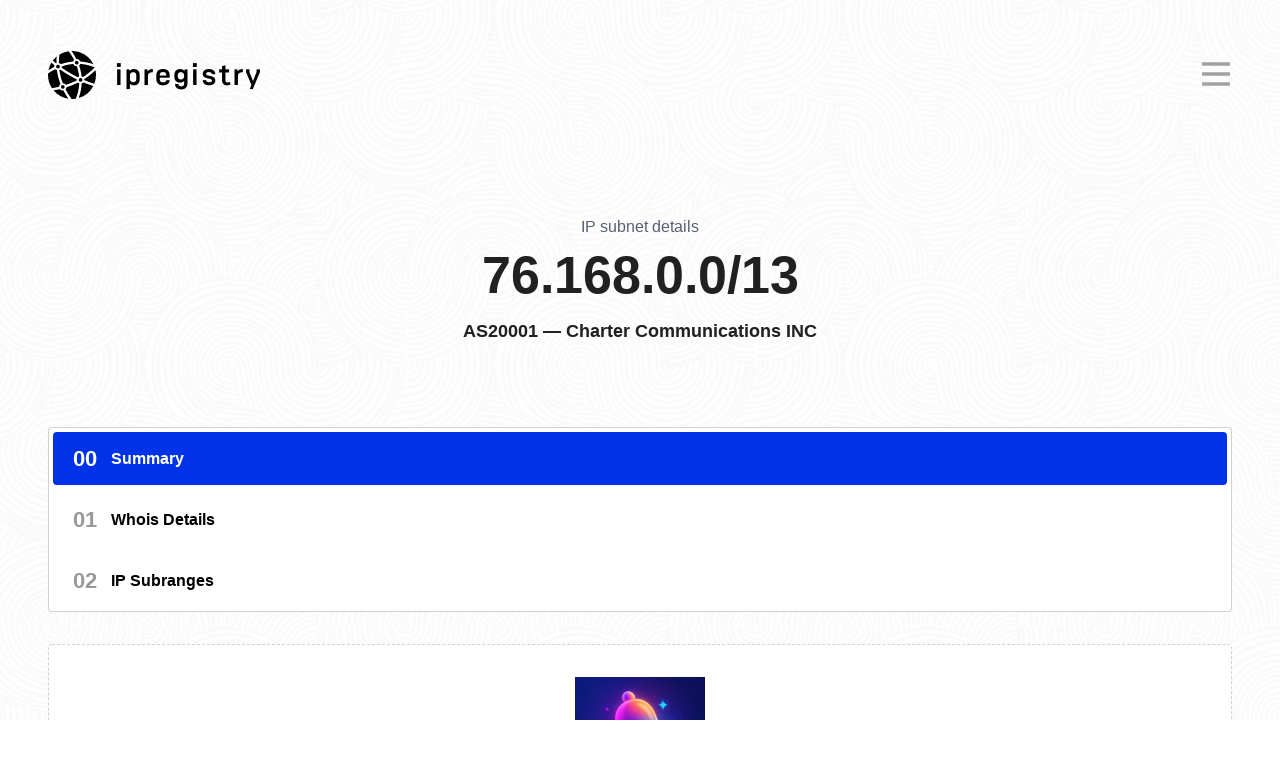

--- FILE ---
content_type: text/html; charset=UTF-8
request_url: https://ipregistry.co/AS20001/76.168.0.0/13
body_size: 12782
content:

    <!DOCTYPE html>
    <html lang="en" prefix="og: http://ogp.me/ns#">
    <head>
        <meta charset="utf-8">

        <title>76.168.0.0/13 subnet IP range details | Ipregistry</title>
        <meta name="description" content="76.168.0.0/13 subnet IP address block information: WHOIS details, IP addresses in the range, and more.">
        <meta name="HandheldFriendly" content="true" />
        
        <link rel="preconnect" href="https://ipregistry.co">
        <link rel="preconnect" href="https://cdn.ipregistry.co">
        <link rel="prefetch" href="https://dashboard.ipregistry.co">
        <link rel="canonical" href="https://ipregistry.co/AS20001/76.168.0.0/13" />

        <script type="application/ld+json">
            {
                "@context": "https://schema.org",
                "@type": "Organization",
                "url": "https://ipregistry.co",
                "logo": "https://cdn.ipregistry.co/landing/opengraph/landscape.png"
            }
        </script>

        <meta property="og:description" content="76.168.0.0/13 subnet IP address block information: WHOIS details, IP addresses in the range, and more.">
        <meta property="og:image" content="https://cdn.ipregistry.co/landing/opengraph/landscape.png">
        <meta property="og:site_name" content="Ipregistry">
        <meta property="og:title" content="76.168.0.0/13 subnet IP range details | Ipregistry">
        <meta property="og:type" content="website">
        <meta property="og:url" content="https://ipregistry.co/${ipOrAsn}">

        <meta name="apple-mobile-web-app-title" content="ipregistry">
        <meta name="apple-mobile-web-app-capable" content="yes">
        <meta name="apple-mobile-web-app-status-bar-style" content="black-translucent">
        <meta name="application-name" content="Ipregistry">
        <meta name="mobile-web-app-capable" content="yes">
        <meta name="msapplication-navbutton-color" content="#3576ff">
        <meta name="msapplication-TileColor" content="#ffffff">
        <meta name="msapplication-TileImage" content="assets/icons/ms-icon-144x144.png">
        <meta name="msapplication-starturl" content="https://ipregistry.co">
        <meta name="theme-color" content="#3576ff">
        <meta name="viewport" content="width=device-width">

        <meta name="author" content="Ipregistry">
        <meta name="twitter:site" content="@ipregistryco">

        <link rel="manifest" href="https://ipregistry.co/manifest.json">

        <link rel="apple-touch-icon" sizes="57x57" href="https://cdn.ipregistry.co/icons/apple-icon-57x57.png">
        <link rel="apple-touch-icon" sizes="60x60" href="https://cdn.ipregistry.co/icons/apple-icon-60x60.png">
        <link rel="apple-touch-icon" sizes="72x72" href="https://cdn.ipregistry.co/icons/apple-icon-72x72.png">
        <link rel="apple-touch-icon" sizes="76x76" href="https://cdn.ipregistry.co/icons/apple-icon-76x76.png">
        <link rel="apple-touch-icon" sizes="114x114" href="https://cdn.ipregistry.co/icons/apple-icon-114x114.png">
        <link rel="apple-touch-icon" sizes="120x120" href="https://cdn.ipregistry.co/icons/apple-icon-120x120.png">
        <link rel="apple-touch-icon" sizes="144x144" href="https://cdn.ipregistry.co/icons/apple-icon-144x144.png">
        <link rel="apple-touch-icon" sizes="152x152" href="https://cdn.ipregistry.co/icons/apple-icon-152x152.png">
        <link rel="apple-touch-icon" sizes="180x180" href="https://cdn.ipregistry.co/icons/apple-icon-180x180.png">

        <link rel="icon" type="image/png" sizes="192x192"
              href="https://cdn.ipregistry.co/icons/android-icon-192x192.png">
        <link rel="icon" type="image/png" sizes="32x32" href="https://cdn.ipregistry.co/icons/favicon-32x32.png">
        <link rel="icon" type="image/png" sizes="96x96" href="https://cdn.ipregistry.co/icons/favicon-96x96.png">
        <link rel="icon" type="image/png" sizes="16x16" href="https://cdn.ipregistry.co/icons/favicon-16x16.png">
        
    <style>
        a {
            color: #0037dc;
        }

        a:hover {
            text-decoration: none;
        }

        a.btn {
            background: #2b42ff;
            border-radius: 4px;
            color: white !important;
            display: inline-block;
            font-size: 16px;
            font-weight: bold;
            margin: 24px 0 0 0 !important;
            padding: 16px 24px;
            text-decoration: none;
            text-transform: uppercase;
            transition: background-color .1s ease-in-out, color .1s ease-in-out, fill .1s ease-in-out;
            width: 200px;
        }

        a.btn:hover {
            background: #005fff;
        }

        body {
            background: url("https://ipregistry.co/assets/background-pattern.png");
            display: flex;
            flex-direction: column;
            font-family: -apple-system, BlinkMacSystemFont, "Segoe UI", Arial, sans-serif, "Apple Color Emoji", "Segoe UI Emoji";
            font-size: 16px;
            min-height: 100vh;
            margin: 0;
            padding: 0;
        }

        code {
            color: #dd4a68;
            font-family: 'Courier New', Arial, sans-serif;
            font-size: 15px;
            word-break: break-word;
        }

        html {
            scroll-behavior: smooth;
        }

        pre {
            background: #f5f7f9;
            border: 0;
            border-radius: 4px;
            color: #3b454e;
            font-family: 'Courier New', Arial, sans-serif;
            font-size: 14px;
            font-weight: 500;
            padding: 18px 24px;
            overflow-wrap: break-word;
            white-space: pre-wrap;
            word-wrap: break-word;
        }

        pre.ellipsis {
            overflow: hidden;
            text-overflow: ellipsis;
            white-space: pre;
        }

        .hl {
            color: #dd4a68;
        }

        header {
            left: 0;
            margin: 0 48px;
            padding: 48px 0;
            right: 0;
        }

        header nav {
            align-items: center;
            justify-content: center;
            display: flex;
            margin: 0 auto;
            max-width: 1280px;
        }

        header nav li {
            display: inline;
        }

        header nav ul {
            display: inline-block;
        }

        header nav a.brand {
            color: black;
            font-family: "Ipregistry Realtime", -apple-system, BlinkMacSystemFont, "Segoe UI", Roboto, Oxygen-Sans, Ubuntu, Cantarell, "Helvetica Neue", sans-serif, -apple-system, BlinkMacSystemFont, "Segoe UI", Roboto, Oxygen-Sans, Ubuntu, Cantarell, "Helvetica Neue", sans-serif;
            font-size: 34px;
            font-weight: 600;
            text-decoration: none;
        }

        header nav .button {
            border: 2px solid #0032e7;
            border-radius: 4px;
            color: #0032e7;
            cursor: pointer;
            display: inline-block;
            font-family: inherit;
            font-size: 14px;
            font-weight: bold;
            line-height: 30px;
            margin-left: 16px;
            outline: none;
            padding: 6px 24px;
            position: relative;
            text-decoration: none;
            text-transform: uppercase;
            transition: box-shadow .2s;
        }

        header nav .button:hover {
            background: #0032e7;
            color: white;
        }

        header nav .right ul {
            margin: 0;
        }

        header nav .right a.link {
            color: black;
            font-size: 17px;
            margin-left: 0px;
            padding: 10px 18px;
            text-decoration: none;
        }

        header nav .right a.link:hover {
            border-radius: 4px;
            color: #0032e7;
            text-decoration: none;
        }

        header nav .left {
            flex-grow: 1;
        }

        header nav .close, header nav .toggle {
            display: none;
        }

        header nav .show {
            display: block !important;
        }

        iframe {
            display: block;
            width: 100%;
        }

        a.status:before {
            background-color: #29cc3d;
            background: linear-gradient(-180deg, #29cc3d, #24992e);
            border-radius: 25px;
            content: '';
            display: inline-block;
            height: 10px;
            left: -8px;
            margin-left: 8px;
            position: relative;
            top: -1px;
            width: 10px;
            z-index: 9999;
        }

        a.status.issue:before {
            background: linear-gradient(-180deg, #ffcc00, #ff8a0a);
        }

        header nav img {
            margin-bottom: 4px;
            margin-right: 6px;
            vertical-align: middle;
            width: 48px;
        }

        section {
            color: #212121;
            font-weight: normal;
            line-height: 1.5;
        }

        section h1, h2, h3, h4, h5 {
            font-weight: 600;
            line-height: 48px;
            position: relative;
        }

        h1:first-of-type, h2:first-of-type {
            margin-top: 0 !important;
        }

        h1, h2, h3 {
            margin-top: 42px;
            margin-bottom: 16px;
        }

        section h1 {
            font-size: 30px;
        }

        section h2 {
            font-size: 18px;
        }

        #cookie-consent {
            animation: show 1s ease-in-out normal;
            background: #111;
            border-radius: 4px;
            bottom: 0;
            box-shadow: 0 1px 3px 0 rgba(60, 64, 67, .3), 0 4px 8px 3px rgba(60, 64, 67, .15);
            box-sizing: border-box;
            color: #ddd;
            display: none;
            font-size: 16px;
            line-height: 20px;
            margin: 24px;
            padding: 24px;
            position: fixed;
            width: 360px;
            z-index: 99;
        }

        @keyframes show {
            from {
                transform: translateY(130%);
            }
            to {
                transform: translateY(0%);
            }
        }

        #cookie-consent .actions {
            display: flex;
            justify-content: flex-end;
            margin-top: 24px;
        }

        #cookie-consent a {
            color: #669df6;
            font-size: 17px;
            font-weight: bold;
            margin-right: 32px;
            text-decoration: none;
        }

        #cookie-consent a:hover {
            color: #a7c6f9;
        }

        #cookie-consent button {
            background: transparent;
            border: 0;
            color: #669df6;
            cursor: pointer;
            font-size: 17px;
            font-weight: bold;
            outline: none;
        }

        #cookie-consent button:hover {
            color: #a7c6f9;
        }

        #disqus_thread {
            margin: 72px 48px 0 48px;
        }

        #features {
            display: flex;
            flex-wrap: wrap;
            margin-bottom: 96px;
            margin-top: 64px;
        }

        #customers {
            background: #040e32;
            color: #272727;
            margin: 620px 0 128px 0;
            padding: 72px 96px;
            text-align: center;
            user-select: none;
        }

        #customers .brands {
            align-items: center;
            display: flex;
            flex-wrap: wrap;
            justify-content: center;
        }

        #customers h2 {
            color: white;
            font-family: "Ipregistry Realtime", -apple-system, BlinkMacSystemFont, "Segoe UI", Roboto, Oxygen-Sans, Ubuntu, Cantarell, "Helvetica Neue", sans-serif;
            font-size: 36px;
            margin: 0 0 32px 0;
            opacity: 1;
        }

        #customers div {
            margin: 0 auto;
            max-width: 1200px;
        }

        #customers img {
            margin: 0 32px;
            opacity: 0.65;
            padding: 24px 0;
            transition: 0.6s ease-out;
        }

        #customers img:hover {
            opacity: 0.9;
        }

        #offer {
            color: #272727;
            margin: 0 auto;
            padding: 0 48px;
            text-align: center;
        }

        #offer h2 {
            color: #212121;
            font-family: "Ipregistry Realtime", -apple-system, BlinkMacSystemFont, "Segoe UI", Roboto, Oxygen-Sans, Ubuntu, Cantarell, "Helvetica Neue", sans-serif;
            font-size: 36px;
        }

        #producthunt {
            align-items: center;
            background: rgba(5, 12, 37, 0.93);
            color: rgba(255, 255, 255, 0.96);
            display: flex;
            font-weight: 500;
            justify-content: center;
            padding: 16px;
            text-align: center;
        }

        #producthunt a {
            background: rgba(143, 84, 86, 0.7);
            border-radius: 4px;
            color: rgba(255, 255, 255, 0.95);
            font-size: 14px;
            margin-left: 24px;
            padding: 12px 20px;
            text-decoration: none;
            text-transform: uppercase;
            transition: 0.6s ease-in-out;
        }

        .center {
            text-align: center;
        }

        .content-wrapper {
            display: flex;
            flex-direction: column;
            flex-grow: 1;
            height: 100%;
            position: relative;

        }

        .content {
            flex-grow: 1;
            height: 100%;
            margin: 64px 48px;
        }

        .content-tight {
            flex-grow: 1;
            font-size: 17px;
            height: 100%;
            line-height: 26px;
            margin: 64px auto;
            max-width: 790px;
        }

        .content-tight h2 {
            font-size: 30px;
        }

        .content-tight h3 {
            line-height: 32px;
            margin: 32px 0 0 0;
        }

        .content-tight h4 {
            line-height: 32px;
            margin: 32px 0 0 0;
        }

        #dashboard {
            display: none;
        }

        .dashboard.button {
            background: transparent;
            border: 2px solid #0032e7;
        }

        .dropdown {
            position: relative;
            display: inline-block;
        }

        .dropdown-container {
            display: none;
            position: absolute;
            top: 32px;
            z-index: 1;
        }

        .dropdown-container .up-arrow {
            border-color: white transparent;
            border-style: solid;
            border-width: 0 12px 12px 12px;
            height: 0;
            margin: 0 0 0 50px;
            width: 0;
        }

        .dropdown-content {
            background-color: white;
            box-shadow: 0 10px 20px rgba(0, 0, 0, .08);
            border-radius: 4px;
            padding: 16px 0;
            width: 350px;
        }

        .dropdown-content a {
            color: #272727;
            display: block;
            font-size: 17px;
            line-height: 24px;
            padding: 12px 32px;
            text-decoration: none;
        }

        .dropdown-content a svg {
            display: inline-block;
            height: 24px;
            margin: 0 12px 0 0;
            vertical-align: middle;
            width: 24px;
        }

        .dropdown-content a:hover {
            background: rgb(219, 240, 255);
            border-radius: 4px;
            text-decoration: none;
        }

        .dropdown:hover .dropdown-container {
            display: block;
        }

        .feature {
            flex-grow: 1;
            margin: 0 auto;
            padding: 32px 32px;
            max-width: 310px;
        }

        .feature a {
            color: #272727;
        }

        .feature h3 {
            color: #212121;
            font-size: 22px;
            font-weight: 500;
            margin-bottom: 16px;
        }

        .feature p {
            line-height: 24px;
            margin-top: 0;
        }

        .feature svg {
            height: 42px;
            width: 42px;
        }

        .info {
            background: #d0e8ff;
            border-left: 4px solid #3884FF;
            margin: 24px 0;
            padding: 24px;
        }

        .warn {
            background: #fff9d4;
            border-left: 4px solid #fbde10;
            margin: 24px 0;
            padding: 24px;
        }

        .large {
            font-size: 24px;
        }

        .page-not-found {
            text-align: center;
        }

        .pack {
            width: 200px;
        }

        .row {
            display: flex;
        }

        .strong {
            font-weight: bold;
        }

        .tryout {
            background-color: #8dbefc6e;
            font-weight: 600;
            padding: 64px 48px;
        }

        #animated-bar {
            height: 6px;
            width: 100%;
            background: linear-gradient(-45deg, #ee7752, #e73c7e, #23a6d5, #23d5ab);
            background-size: 200% 200%;
            animation: gradient 1.5s linear infinite;
        }

        @keyframes gradient {
            0% {
                background-position: 0% 50%;
            }
            50% {
                background-position: 100% 50%;
            }
            100% {
                background-position: 0% 50%;
            }
        }

        .tryout a {
            background-color: #17b000;
            border-radius: 4px;
            box-sizing: border-box;
            color: white;
            display: inline-block;
            font-size: 21px;
            font-weight: 600;
            margin: 0 0 0 16px;
            padding: 12px 24px 12px 20px;
            text-decoration: none;
            text-shadow: none;
            text-transform: uppercase;
            transition: background-color 0.1s ease-in-out, color 0.1s ease-in-out, fill 0.1s ease-in-out;
            user-select: none;
        }

        .tryout a:hover {
            background-color: #18c400;
        }

        .tryout svg {
            color: white;
            display: inline;
            height: 29px;
            margin-bottom: 2px;
            margin-right: 8px;
            vertical-align: middle;
        }

        .tryout p {
            color: black;
            font-size: 28px;
            margin: 0;
            padding: 0;
            text-align: center;
        }

        footer {
            background-color: #000000;
            color: rgba(255, 255, 255, 0.8);
            font-size: 16px;
        }

        footer a {
            color: rgba(255, 255, 255, 0.8);
            text-decoration: none;
        }

        footer a:hover {
            color: #004ad0;
        }

        footer .container {
            padding-bottom: 22px !important;
            padding-top: 68px !important;
        }
        
        footer .company {
            margin: 18px 24px 32px 24px;
        }

        footer ul {
            display: block;
            list-style: none;
            margin: 0;
            padding: 0;
        }

        footer ul.links {
            margin: 0 24px 42px 24px;
        }

        footer ul li.heading {
            color: rgba(255, 255, 255, 0.44);
            font-size: 15px;
            font-weight: 600;
            margin-bottom: 12px;
            text-transform: uppercase;
        }

        footer ul li {
            line-height: 30px;
        }

        footer .container {
            display: flex;
            flex-wrap: wrap;
            justify-content: space-between;
            margin: 0 auto;
            padding: 64px 24px;
            max-width: 1200px;
        }

        footer .origin {
            opacity: 0.6;
            margin-top: 12px;
        }

        footer .origin p {
            margin: 0 0 8px;
            padding: 0;
        }

        footer .socials {
            margin-bottom: 12px;
        }

        footer .socials li {
            display: inline;
            margin-right: 16px;
        }

        footer .socials svg {
            height: 24px;
        }

        #footer-company, #footer-company a {
            color: #666
        }

        #footer-company p {
            margin: 0;
        }

        #footer-company p:not(:last-child) {
            padding: 0 0 16px 0;
            margin: 0;
        }

        #footer-copyright {
            margin: 16px 0;
        }

        @media only screen and (max-width: 980px) {
            table {
                border: 0 !important;
            }

            table tr:nth-child(even) {
                background: transparent !important;
            }

            td:nth-child(1) {
                background: #f3f7ff;
            }

            td {
                background: transparent;
                word-break: break-word;
            }

            td .row {
                align-items: center;
                justify-content: center;
                text-align: center;
            }

            th {
                text-align: center !important;
            }

            tr {
                display: flex;
                flex-direction: column;
                margin-bottom: 32px;
                text-align: center;
            }

            tr:last-of-type {
                margin-bottom: 0;
            }
        }

        @media only screen and (max-width: 866px) {
            #customers {
                margin-top: 560px;
            }
        }

        @media only screen and (max-width: 1280px) {
            header nav ul {
                display: none;
            }

            header nav.mobile .right {
                background: white;
                box-shadow: 0 0 24px 0 rgba(0, 0, 0, .1);
                display: block;
                left: 0;
                padding: 48px;
                position: absolute;
                right: 0;
                top: 0;
                z-index: 9999;
            }

            header nav.mobile ul {
                display: block;
                padding: 0;
            }

            header nav.mobile li {
                display: block;
                padding: 16px 0;
            }

            header nav.mobile li#dashboard .button {
                color: #0032e7 !important;
            }

            header nav.mobile li#dashboard .button:hover, header nav.mobile li#register .button:hover {
                color: white !important;
            }

            header nav .toggle {
                cursor: pointer;
                display: inline-block;
            }

            header nav .close {
                cursor: pointer;
                color: #a1a1a1;
                height: 24px;
                position: absolute;
                right: 52px;
                top: 60px;
                width: 24px;
                z-index: 12;
            }

            header nav .close:hover svg {
                color: black;
            }

            header nav .toggle.hide {
                display: none;
            }

            header nav .toggle svg {
                color: #a1a1a1;
            }

            header nav .toggle:hover svg {
                color: black;
            }

            td {
                width: auto !important;
            }

            .content-tight {
                margin-left: 48px;
                margin-right: 48px;
            }

            .dropdown:hover .dropdown-container {
                display: none;
            }
            
            .tryout p {
                align-items: center;
                display: flex;
                flex-direction: column;
            }
            
            .tryout a {
                display: block;
                margin: 16px 0 0 0;
                width: fit-content;
            }

            footer ul {
                flex-basis: 164px;
            }
            
            footer .container {
                justify-content: center;   
            }
        }
    </style>

        <link rel="stylesheet" type="text/css" href="https://cdn.ipregistry.co/fonts/realtime.min.css" />

        
        <script>
            document.addEventListener('DOMContentLoaded', function(e) {
                var isAuthenticated = document.cookie.indexOf('_ipregistry_s') > -1;

                if (isAuthenticated) {

                }

                var closeButton = document.getElementById('close');
                var menu = document.getElementById('menu');
                var toggleButton = document.getElementById('toggle');
                toggleButton.addEventListener('click', function(e) {
                    e.preventDefault();
                    toggleButton.classList.toggle('hide');
                    menu.classList.toggle('mobile');
                    closeButton.classList.toggle('show');
                });

                closeButton.addEventListener('click', function(e) {
                    e.preventDefault();
                    toggleButton.classList.toggle('hide');
                    menu.classList.toggle('mobile');
                    closeButton.classList.toggle('show');
                });
            });
        </script>
    </head>

    <body>
    <header>
        <nav id="menu">
            <div class="left">
                <a class="brand" href="/" title="Ipregistry Homepage">
                    <img src="https://cdn.ipregistry.co/logo/symbol/ipregistry-symbol-black.svg" alt="Ipregistry" class="logo" width="48" height="48" />
                    <span>ipregistry</span>
                </a>
            </div>
            <div class="right">
                <div id="close" class="close">
                    <svg aria-hidden="true" focusable="false" role="img" xmlns="http://www.w3.org/2000/svg"
                         viewBox="0 0 320 512" class="svg-inline--fa fa-times fa-w-10 fa-3x">
                        <path fill="currentColor"
                              d="M193.94 256L296.5 153.44l21.15-21.15c3.12-3.12 3.12-8.19 0-11.31l-22.63-22.63c-3.12-3.12-8.19-3.12-11.31 0L160 222.06 36.29 98.34c-3.12-3.12-8.19-3.12-11.31 0L2.34 120.97c-3.12 3.12-3.12 8.19 0 11.31L126.06 256 2.34 379.71c-3.12 3.12-3.12 8.19 0 11.31l22.63 22.63c3.12 3.12 8.19 3.12 11.31 0L160 289.94 262.56 392.5l21.15 21.15c3.12 3.12 8.19 3.12 11.31 0l22.63-22.63c3.12-3.12 3.12-8.19 0-11.31L193.94 256z"></path>
                    </svg>
                </div>
                <ul>
                    <li>
                        <a class="link" href="/about" title="About">About</a>
                    </li>
                    <li class="dropdown">
                        <a class="link pricing" href="/use-cases">Use cases</a>
                        <div class="dropdown-container">
                            <div class="up-arrow"></div>
                            <div class="dropdown-content">
                                <a href="/enrich-customers-experience">
                                    <svg aria-hidden="true"
                                         focusable="false" role="img" xmlns="http://www.w3.org/2000/svg"
                                         viewBox="0 0 496 512">
                                        <path fill="currentColor"
                                              d="M248 8C111 8 0 119 0 256s111 248 248 248 248-111 248-248S385 8 248 8zm0 464c-119.1 0-216-96.9-216-216S128.9 40 248 40s216 96.9 216 216-96.9 216-216 216zm90.2-146.2C315.8 352.6 282.9 368 248 368s-67.8-15.4-90.2-42.2c-5.7-6.8-15.8-7.7-22.5-2-6.8 5.7-7.7 15.7-2 22.5C161.7 380.4 203.6 400 248 400s86.3-19.6 114.8-53.8c5.7-6.8 4.8-16.9-2-22.5-6.8-5.6-16.9-4.7-22.6 2.1zM168 240c17.7 0 32-14.3 32-32s-14.3-32-32-32-32 14.3-32 32 14.3 32 32 32zm160 0c17.7 0 32-14.3 32-32s-14.3-32-32-32-32 14.3-32 32 14.3 32 32 32z"></path>
                                    </svg>Web personalization</a>
                                <a href="/detect-prevent-fraud">
                                    <svg aria-hidden="true" focusable="false"
                                         role="img" xmlns="http://www.w3.org/2000/svg" viewBox="0 0 512 512">
                                        <path fill="currentColor"
                                              d="M256 409.6V100l-142.9 59.5c8.4 116.2 65.2 202.6 142.9 250.1zM466.5 83.7l-192-80a48.15 48.15 0 0 0-36.9 0l-192 80C27.7 91.1 16 108.6 16 128c0 198.5 114.5 335.7 221.5 380.3 11.8 4.9 25.1 4.9 36.9 0C360.1 472.6 496 349.3 496 128c0-19.4-11.7-36.9-29.5-44.3zM256 464C158.5 423.4 64 297.3 64 128l192-80 192 80c0 173.8-98.4 297-192 336z"></path>
                                    </svg>Cyber security</a>
                                <a href="/ensure-compliance">
                                    <svg aria-hidden="true" focusable="false"
                                         role="img" xmlns="http://www.w3.org/2000/svg" viewBox="0 0 512 512">
                                        <path fill="currentColor"
                                              d="M500.892 186.561l-20.633-20.643c-12.912-12.912-32.416-14.337-46.732-5.448L351.53 78.474c8.888-14.315 7.465-33.82-5.448-46.731L325.44 11.108c-14.808-14.808-38.781-14.813-53.592 0L158.315 124.633c-14.774 14.775-14.774 38.815 0 53.591l20.643 20.644c12.659 12.657 32.118 14.473 46.725 5.439l29.692 29.692-58.803 58.803-8.082-8.082c-16.933-16.934-44.484-16.932-61.417 0L12.699 399.073c-16.932 16.933-16.932 44.484 0 61.417l38.81 38.811c16.931 16.932 44.482 16.933 61.417 0L227.28 384.927c16.932-16.933 16.932-44.484 0-61.417l-8.081-8.081 58.803-58.803 29.692 29.692c-9.031 14.607-7.218 34.067 5.44 46.725l20.643 20.643c14.776 14.776 38.815 14.776 53.591 0l113.525-113.533c14.808-14.809 14.811-38.781-.001-53.592zM204.653 362.3L90.3 476.652c-4.456 4.458-11.707 4.457-16.163 0v.001l-38.79-38.79c-4.456-4.456-4.456-11.707 0-16.163L149.7 307.348c4.456-4.457 11.706-4.458 16.162-.001l38.79 38.79c4.456 4.456 4.456 11.707.001 16.163zm273.62-144.776L364.74 331.058a5.896 5.896 0 0 1-8.337 0l-20.643-20.643a5.902 5.902 0 0 1-.001-8.336l16.478-16.474-125.842-125.841-16.474 16.475a5.902 5.902 0 0 1-8.336.001l-20.643-20.643a5.903 5.903 0 0 1 0-8.337L294.476 33.727a5.896 5.896 0 0 1 8.337 0l20.643 20.644a5.893 5.893 0 0 1-.001 8.336l-16.472 16.475L432.82 205.019l16.477-16.473a5.893 5.893 0 0 1 8.335 0l20.643 20.643v.001a5.893 5.893 0 0 1-.002 8.334z"></path>
                                    </svg>Compliance with rules</a>
                            </div>
                        </div>
                    </li>
                    <li>
                        <a class="link documentation" href="/docs" title="API Documentation">Docs</a>
                    </li>
                    <li>
                        <a class="link pricing" href="/pricing" title="Pricing">Pricing</a>
                    </li>
                    <li>
                        <a class="link faq" href="/faq" title="Frequently Asked Questions">FAQ</a>
                    </li>
                    <li>
                        <a class="link status" href="/status" id="status-link" title="Status Page">Status</a>
                    </li>
                    <li id="login">
                        <a class="link login" href="https://dashboard.ipregistry.co/signin"
                           title="Sign In">Login</a>
                    </li>
                    <li id="dashboard">
                        <a class="button dashboard" href="https://dashboard.ipregistry.co/overview"
                           title="Ipregistry Dashboard">
                            Dashboard
                        </a>
                    </li>
                    <li id="register">
                        <a class="button register" href="https://dashboard.ipregistry.co/signup" title="Sign up for free">
                            Sign Up for Free
                        </a>
                    </li>
                </ul>
                <div class="toggle" id="toggle">
                    <svg height="32" width="32" aria-hidden="true" focusable="false" data-prefix="far" data-icon="bars"
                         role="img" xmlns="http://www.w3.org/2000/svg" viewBox="0 0 448 512">
                        <path fill="currentColor"
                              d="M436 124H12c-6.627 0-12-5.373-12-12V80c0-6.627 5.373-12 12-12h424c6.627 0 12 5.373 12 12v32c0 6.627-5.373 12-12 12zm0 160H12c-6.627 0-12-5.373-12-12v-32c0-6.627 5.373-12 12-12h424c6.627 0 12 5.373 12 12v32c0 6.627-5.373 12-12 12zm0 160H12c-6.627 0-12-5.373-12-12v-32c0-6.627 5.373-12 12-12h424c6.627 0 12 5.373 12 12v32c0 6.627-5.373 12-12 12z"
                              class=""></path>
                    </svg>
                </div>
            </div>
        </nav>
    </header>
    <div class="content-wrapper">
        <section class="content">
            
        
    
    <style>
        .card {
            background: white;
            border: 1px solid #0000002e;
            border-radius: 4px;
            margin-bottom: 32px;
            padding: 32px;
        }

        .card h2 {
            font-size: 20px;
            line-height: normal;
            margin: 0;
            padding: 0px 0 22px 0;
        }

        .card p {
            margin: 0;
        }

        .card p:not(:last-child) {
            margin-bottom: 16px;;
        }

        .card table {
            border-collapse: collapse;
            width: 100%;
        }

        .card table tr td {
            padding: 8px 16px;
            vertical-align: top;
        }

        .card table tr td:first-child {
            width: 140px;
        }
    </style>

    
<style>
    .flag {
        height: 18px;
        margin-right: 10px;
        vertical-align: text-bottom;
        width: 18px;
    }
</style>
    
    
    <style>
        .carbon-responsive-wrap {
            background: white !important;
            border: 1px dashed #0000002e !important;
            border-radius: 4px;
            justify-content: center;
            padding: 24px !important;
        }

        #carbon-responsive {
            background: transparent !important;
        }

        #carbon-responsive .carbon-text {
            text-align: center !important;
        }

        #carbon-responsive .carbon-poweredby {
            text-align: center !important;
        }
    </style>

    
    <style>
        #navigation {
            border-radius: 4px;
            flex-basis: 286px;
            flex-shrink: 0;
            height: fit-content;
            margin-right: 32px;
            position: sticky;
            top: 32px;
            z-index: 1000;
        }

        #navigation ul {
            background: white;
            border: 1px solid #0000002e;
            border-radius: 4px;
            list-style-type: none;
            margin: 0 0 32px 0;
            padding: 0;
        }

        #navigation ul li {
            border: 4px solid white;
            border-radius: 8px;
            display: block;
            font-weight: bold;
        }

        #navigation ul li a {
            align-items: center;
            color: black;
            display: flex;
            font-size: 16px;
            padding: 10px 28px 10px 20px;
            text-decoration: none;
        }

        #navigation ul li .index {
            font-size: 22px;
            font-weight: bolder;
            margin-right: 14px;
            text-transform: uppercase;
        }

        #navigation ul li:not(.active) .index {
            color: #999;
        }

        #navigation ul li.active {
            background: #0032e7;
            color: white;
        }

        #navigation ul li.active a {
            color: white;
        }
    </style>

    <style>
        #page {
            margin: auto;
            max-width: 1280px;
        }

        #page-content {
            display: flex;
            margin-top: 32px;
        }

        #page-header {
            align-items: center;
            display: flex;
            flex-direction: column;
            margin: 0 64px;
        }

        #page-header div {
            color: #565f73;
            margin-bottom: 12px;
        }

        #page-header h1 {
            font-size: 52px;
            font-weight: 800;
        }

        #page-header h2 {
            align-items: center;
            display: flex;
            flex-wrap: wrap;
            justify-content: center;
            line-height: 32px;
            text-align: center;
        }

        #page-header h2 img {
            margin-right: 8px;
        }

        #body {
            flex-grow: 1;
        }

        @media only screen and (max-width: 1280px) {
            #carbon-responsive {
                max-inline-size: 100% !important;
                margin-bottom: 64px;
            }
            
            #navigation {
                flex-basis: unset;
                position: relative;
                width: 100%;
            }
            
            #page-content {
                flex-wrap: wrap;
            }
        }
    </style>

    
    <style>
        .tooltip {
            border-bottom: 1px dotted #a6a6a6;
            cursor: help;
            padding-bottom: 3px;
            position: relative;
        }

        .tooltip::after,
        .tooltip::before {
            left: 50%;
            position: absolute;
            transform: translateX(-50%);
            z-index: 2000;
        }

        .tooltip::after {
            background-color: rgba(0, 0, 0, 0.85);
            bottom: calc(100% + 16px);
            border-radius: 4px;
            color: white;
            content: attr(data-content);
            display: none;
            font-size: 15px;
            font-weight: normal;
            min-width: 320px;
            max-width: 320px;
            opacity: 0;
            padding: 20px;
            text-transform: none;
            transition: opacity 0.5s;
            white-space: normal;
        }

        .tooltip::before {
            border-left: 6px solid transparent;
            border-right: 6px solid transparent;
            border-top: 6px solid rgba(0, 0, 0, 0.85);
            bottom: calc(100% + 10px);
            display: none;
            content: '';
            opacity: 0;
        }

        .tooltip:hover::after,
        .tooltip:hover::before {
            display: block;
            opacity: 1;
        }
    </style>

    <style>
        #summary table tr:nth-child(even) {
            background: #f3f7ff;
        }

        .row {
            align-items: center;
        }

        .row img {
            height: 24px;
            margin-right: 8px;
        }
        
        #whois code {
            color: #333;
            font-family: monospace;
            font-size: 16px;
        }
        
        h2 a {
            color: inherit;
            text-decoration: none;
        }
        
        h2 a:hover {
            text-decoration: underline;
        }

        .card ul {
            display: grid;
            gap: 16px;
            list-style: none;
            margin: 0;
            padding: 0;
        }

        .card ul li {
            padding: 10px;
        }

        /* Default to 1 column */
        .card ul {
            grid-template-columns: 1fr;
        }

        /* 2 columns for small screens */
        @media (min-width: 576px) {
            .card ul {
                grid-template-columns: repeat(2, 1fr);
            }
        }

        /* 3 columns for medium screens */
        @media (min-width: 768px) {
            .card ul {
                grid-template-columns: repeat(3, 1fr);
            }
        }

        /* 4 columns for large screens */
        @media (min-width: 992px) {
            .card ul {
                grid-template-columns: repeat(4, 1fr);
            }
        }
    </style>

        <script>
    function getVisibleSection() {
        const sections = document.querySelectorAll('.card');
        const halfScreenHeight = window.innerHeight / 2;

        for (let section of sections) {
            const sectionTop = section.getBoundingClientRect().top;

            if (sectionTop >= 0 && sectionTop < halfScreenHeight) {
                return section.id;
            }
        }

        return null;
    }

    function updateActiveNav() {
        const activeSectionId = getVisibleSection();
        if (activeSectionId) {
            document.querySelectorAll('#navigation li a').forEach(link => {
                if (link.getAttribute('href') === '#' + activeSectionId) {
                    link.parentElement.classList.add('active');
                } else {
                    link.parentElement.classList.remove('active');
                }
            });
        }
    }

    window.addEventListener('scroll', updateActiveNav);</script>
        <script type='application/ld+json'>
                {
                "@context": "http://www.schema.org",
                "@type": "Webpage",
                "name": "76.168.0.0/13 subnet IP range details",
                "url": "https://ipregistry.co/AS20001",
                "mainEntityOfPage": {
                    "@type": "webpageElement",
                    "description": [
                        "domain: spectrum.com",
                        "country: US",
                        "subnet size: 7589632"
                    ]
                },
                "image": "https://cdn.ipregistry.co/logo/combomark/ipregistry-combomark.svg",
                "description": "76.168.0.0/13 subnet IP address block information: WHOIS details, IP addresses in the range, and more."
            }
        </script>
        <style>
            #whois-content {
                background: #1e1b2d;
                border-radius: 4px;
                padding: 24px;
            }
            
            #whois-content code {
                color: white;
                font-family: Monaco, monospace;
                font-size: 15px;
            }
        </style>
        <div id="page">
            <section>
                <div id="page-header">
                    <div>IP subnet details</div>
                    <h1>76.168.0.0/13</h1>
                    <h2><a href="/AS20001">AS20001</a> &nbsp;&mdash; Charter Communications INC</h2>
                </div>
                <div id="page-content">
                    <div id="navigation">
                        <ul>
                            <li class="active"><a href="#summary"><span class="index">00</span> Summary</a></li>
                            <li><a href="#whois"><span class="index">01</span> Whois Details</a></li>
                            <li><a href="#ip-subranges"><span class="index">02</span> IP Subranges</a></li>
                        </ul>
                        
    <style>
        #ads {
            align-items: center;
            background: white;
            border: 1px dashed #0000002e;
            border-radius: 4px;
            color: rgb(51, 51, 51);
            display: flex;
            flex-direction: column;
            font-family: system-ui, sans-serif;
            font-size: 14px;
            margin: 0 0 0 0;
            padding: 24px;
            text-decoration: none;
        }
        
        #ads:hover {
            text-decoration: underline;
        }

        #ads-description {
            text-align: center;
        }

        #ads-image {
            align-items: center;
            color: white;
            display: flex;
            font-family: -apple-system, BlinkMacSystemFont, "Segoe UI", Roboto, Oxygen-Sans, Ubuntu, Cantarell, "Helvetica Neue", sans-serif;
            text-transform: uppercase;
            font-size: 13px;
            font-weight: bold;
            justify-content: center;
            margin: 0 0 0 0;
            max-width: 130px;
            padding: 8px 16px;
            min-width: 100px;
        }
        
        #ads-promotion {
            font-size: 15px;
            margin-bottom: 64px;
            margin-top: 20px;
            opacity: 0.6;
            text-align: center;
        }
        
        #ads-promotion a {
            color: #222222 !important;
        }
    </style>
    <a id="ads" href="https://noticeable.io?utm_source=ipregistry" target="_blank">
        <div id="ads-image">
            <img src="/assets/noticeable-ads.png" height="100" width="130" alt="Engage customers with in-app updates using Noticeable" />
        </div>
        <p id="ads-description">
            <strong>Keep users in the loop.</strong><br>
            Ship release notes that get read<br><em>Try Noticeable</em>
        </p>
    </a>
    <p id="ads-promotion">
        Interested in advertising here? <br>
        <a href="/cdn-cgi/l/email-protection#d2b3b6a4b7a0a6bba1bbbcb592bba2a0b7b5bba1a6a0abfcb1bd" style="color: #fff; text-decoration: underline;">Contact us</a>
    </p>

                    </div>
                    <div id="body">
                        <div class="card" id="summary">
                            <h2>Summary</h2>
                            <table>
                                <tr>
                                    <td><span class="tooltip"
                                              data-content="The country in which the resource holder is legally based. This may not correspond to where the IP address prefixes managed by this Autonomous System are in use.">Country</span>
                                    </td>
                                    <td>
                                        <div class="row">
                                            <img alt="US"
                                                 height="28"
                                                 src="https://cdn.ipregistry.co/flags/joypixels/64/us.png"
                                                 title="US" /> United States
                                        </div>
                                    </td>
                                </tr>
                                <tr>
                                    <td><span class="tooltip"
                                              data-content="The top-level domain name associated with the AS that owns the connection IP.">Domain</span>
                                    </td>
                                    <td><a href="https://spectrum.com"
                                           rel="nofollow noopener"
                                           target="_blank">spectrum.com</a></td>
                                </tr>
                                <tr>
                                    <td><span class="tooltip"
                                              data-content="Number of IP addresses hosted on this subnet.">Size</span>
                                    </td>
                                    <td>524,288</td>
                                </tr>
                                <tr>
                                    <td><span class="tooltip"
                                              data-content="The Regional Internet Registry (RIR) to which the Autonomous System is registered. Possible values are AFRINIC, APNIC, ARIN, LACNIC, or RIPE NCC">Registry</span>
                                    </td>
                                    <td>ARIN</td>
                                </tr>
                                <tr>
                                    <td><span class="tooltip"
                                              data-content="A short but meaningful name of the IP allocation or assignment.">Network Name</span>
                                    </td>
                                    <td>RRACI</td>
                                </tr>
                            </table>
                        </div>

                        <div class="card" id="whois">
                            <h2>Whois</h2>
                            <div id="whois-content"><code>American Registry for Internet Numbers NET76 (NET-76-0-0-0-0) 76.0.0.0 - 76.255.255.255<br>Charter Communications Inc RRACI (NET-76-166-0-0-1) 76.166.0.0 - 76.190.255.255</code></div>
                        </div>

                        <div class="card" id="ip-subranges">
                            <h2>CIDR IP address subranges within 76.168.0.0/13 subnet</h2>
                            <div>
                                <ul>
                                    <li>76.168.0.0/21</li><li>76.168.8.0/21</li><li>76.168.16.0/21</li><li>76.168.24.0/21</li><li>76.168.32.0/21</li><li>76.168.40.0/21</li><li>76.168.48.0/21</li><li>76.168.56.0/21</li><li>76.168.64.0/21</li><li>76.168.72.0/21</li><li>76.168.80.0/21</li><li>76.168.88.0/21</li><li>76.168.96.0/21</li><li>76.168.104.0/21</li><li>76.168.112.0/21</li><li>76.168.120.0/21</li><li>76.168.128.0/21</li><li>76.168.136.0/21</li><li>76.168.144.0/21</li><li>76.168.152.0/21</li><li>76.168.160.0/21</li><li>76.168.168.0/21</li><li>76.168.176.0/21</li><li>76.168.184.0/21</li><li>76.168.192.0/21</li><li>76.168.200.0/21</li><li>76.168.208.0/21</li><li>76.168.216.0/21</li><li>76.168.224.0/21</li><li>76.168.232.0/21</li><li>76.168.240.0/21</li><li>76.168.248.0/21</li><li>76.169.0.0/21</li><li>76.169.8.0/21</li><li>76.169.16.0/21</li><li>76.169.24.0/21</li><li>76.169.32.0/21</li><li>76.169.40.0/21</li><li>76.169.48.0/21</li><li>76.169.56.0/21</li><li>76.169.64.0/21</li><li>76.169.72.0/21</li><li>76.169.80.0/21</li><li>76.169.88.0/21</li><li>76.169.96.0/21</li><li>76.169.104.0/21</li><li>76.169.112.0/21</li><li>76.169.120.0/21</li><li>76.169.128.0/21</li><li>76.169.136.0/21</li><li>76.169.144.0/21</li><li>76.169.152.0/21</li><li>76.169.160.0/21</li><li>76.169.168.0/21</li><li>76.169.176.0/21</li><li>76.169.184.0/21</li><li>76.169.192.0/21</li><li>76.169.200.0/21</li><li>76.169.208.0/21</li><li>76.169.216.0/21</li><li>76.169.224.0/21</li><li>76.169.232.0/21</li><li>76.169.240.0/21</li><li>76.169.248.0/21</li><li>76.170.0.0/21</li><li>76.170.8.0/21</li><li>76.170.16.0/21</li><li>76.170.24.0/21</li><li>76.170.32.0/21</li><li>76.170.40.0/21</li><li>76.170.48.0/21</li><li>76.170.56.0/21</li><li>76.170.64.0/21</li><li>76.170.72.0/21</li><li>76.170.80.0/21</li><li>76.170.88.0/21</li><li>76.170.96.0/21</li><li>76.170.104.0/21</li><li>76.170.112.0/21</li><li>76.170.120.0/21</li><li>76.170.128.0/21</li><li>76.170.136.0/21</li><li>76.170.144.0/21</li><li>76.170.152.0/21</li><li>76.170.160.0/21</li><li>76.170.168.0/21</li><li>76.170.176.0/21</li><li>76.170.184.0/21</li><li>76.170.192.0/21</li><li>76.170.200.0/21</li><li>76.170.208.0/21</li><li>76.170.216.0/21</li><li>76.170.224.0/21</li><li>76.170.232.0/21</li><li>76.170.240.0/21</li><li>76.170.248.0/21</li><li>76.171.0.0/21</li><li>76.171.8.0/21</li><li>76.171.16.0/21</li><li>76.171.24.0/21</li><li>76.171.32.0/21</li><li>76.171.40.0/21</li><li>76.171.48.0/21</li><li>76.171.56.0/21</li><li>76.171.64.0/21</li><li>76.171.72.0/21</li><li>76.171.80.0/21</li><li>76.171.88.0/21</li><li>76.171.96.0/21</li><li>76.171.104.0/21</li><li>76.171.112.0/21</li><li>76.171.120.0/21</li><li>76.171.128.0/21</li><li>76.171.136.0/21</li><li>76.171.144.0/21</li><li>76.171.152.0/21</li><li>76.171.160.0/21</li><li>76.171.168.0/21</li><li>76.171.176.0/21</li><li>76.171.184.0/21</li><li>76.171.192.0/21</li><li>76.171.200.0/21</li><li>76.171.208.0/21</li><li>76.171.216.0/21</li><li>76.171.224.0/21</li><li>76.171.232.0/21</li><li>76.171.240.0/21</li><li>76.171.248.0/21</li><li>76.172.0.0/21</li><li>76.172.8.0/21</li><li>76.172.16.0/21</li><li>76.172.24.0/21</li><li>76.172.32.0/21</li><li>76.172.40.0/21</li><li>76.172.48.0/21</li><li>76.172.56.0/21</li><li>76.172.64.0/21</li><li>76.172.72.0/21</li><li>76.172.80.0/21</li><li>76.172.88.0/21</li><li>76.172.96.0/21</li><li>76.172.104.0/21</li><li>76.172.112.0/21</li><li>76.172.120.0/21</li><li>76.172.128.0/21</li><li>76.172.136.0/21</li><li>76.172.144.0/21</li><li>76.172.152.0/21</li><li>76.172.160.0/21</li><li>76.172.168.0/21</li><li>76.172.176.0/21</li><li>76.172.184.0/21</li><li>76.172.192.0/21</li><li>76.172.200.0/21</li><li>76.172.208.0/21</li><li>76.172.216.0/21</li><li>76.172.224.0/21</li><li>76.172.232.0/21</li><li>76.172.240.0/21</li><li>76.172.248.0/21</li><li>76.173.0.0/21</li><li>76.173.8.0/21</li><li>76.173.16.0/21</li><li>76.173.24.0/21</li><li>76.173.32.0/21</li><li>76.173.40.0/21</li><li>76.173.48.0/21</li><li>76.173.56.0/21</li><li>76.173.64.0/21</li><li>76.173.72.0/21</li><li>76.173.80.0/21</li><li>76.173.88.0/21</li><li>76.173.96.0/21</li><li>76.173.104.0/21</li><li>76.173.112.0/21</li><li>76.173.120.0/21</li><li>76.173.128.0/21</li><li>76.173.136.0/21</li><li>76.173.144.0/21</li><li>76.173.152.0/21</li><li>76.173.160.0/21</li><li>76.173.168.0/21</li><li>76.173.176.0/21</li><li>76.173.184.0/21</li><li>76.173.192.0/21</li><li>76.173.200.0/21</li><li>76.173.208.0/21</li><li>76.173.216.0/21</li><li>76.173.224.0/21</li><li>76.173.232.0/21</li><li>76.173.240.0/21</li><li>76.173.248.0/21</li><li>76.174.0.0/21</li><li>76.174.8.0/21</li><li>76.174.16.0/21</li><li>76.174.24.0/21</li><li>76.174.32.0/21</li><li>76.174.40.0/21</li><li>76.174.48.0/21</li><li>76.174.56.0/21</li><li>76.174.64.0/21</li><li>76.174.72.0/21</li><li>76.174.80.0/21</li><li>76.174.88.0/21</li><li>76.174.96.0/21</li><li>76.174.104.0/21</li><li>76.174.112.0/21</li><li>76.174.120.0/21</li><li>76.174.128.0/21</li><li>76.174.136.0/21</li><li>76.174.144.0/21</li><li>76.174.152.0/21</li><li>76.174.160.0/21</li><li>76.174.168.0/21</li><li>76.174.176.0/21</li><li>76.174.184.0/21</li><li>76.174.192.0/21</li><li>76.174.200.0/21</li><li>76.174.208.0/21</li><li>76.174.216.0/21</li><li>76.174.224.0/21</li><li>76.174.232.0/21</li><li>76.174.240.0/21</li><li>76.174.248.0/21</li><li>76.175.0.0/21</li><li>76.175.8.0/21</li><li>76.175.16.0/21</li><li>76.175.24.0/21</li><li>76.175.32.0/21</li><li>76.175.40.0/21</li><li>76.175.48.0/21</li><li>76.175.56.0/21</li><li>76.175.64.0/21</li><li>76.175.72.0/21</li><li>76.175.80.0/21</li><li>76.175.88.0/21</li><li>76.175.96.0/21</li><li>76.175.104.0/21</li><li>76.175.112.0/21</li><li>76.175.120.0/21</li><li>76.175.128.0/21</li><li>76.175.136.0/21</li><li>76.175.144.0/21</li><li>76.175.152.0/21</li><li>76.175.160.0/21</li><li>76.175.168.0/21</li><li>76.175.176.0/21</li><li>76.175.184.0/21</li><li>76.175.192.0/21</li><li>76.175.200.0/21</li><li>76.175.208.0/21</li><li>76.175.216.0/21</li><li>76.175.224.0/21</li><li>76.175.232.0/21</li><li>76.175.240.0/21</li><li>76.175.248.0/21</li>
                                </ul>
                            </div>
                        </div>
                    </div>
                </div>
            </section>
        </div>
    
        </section>
    </div>
    <section class="tryout">
        <p>Get started with 100,000 free lookups: <a href="https://dashboard.ipregistry.co/signup">
            <svg aria-hidden="true" focusable="false" role="img" xmlns="http://www.w3.org/2000/svg"
                 viewBox="0 0 512 512" class="svg-inline--fa fa-sign-in fa-w-16 fa-5x">
                <path fill="currentColor"
                      d="M416 448h-84c-6.6 0-12-5.4-12-12v-24c0-6.6 5.4-12 12-12h84c26.5 0 48-21.5 48-48V160c0-26.5-21.5-48-48-48h-84c-6.6 0-12-5.4-12-12V76c0-6.6 5.4-12 12-12h84c53 0 96 43 96 96v192c0 53-43 96-96 96zM167.1 83.5l-19.6 19.6c-4.8 4.8-4.7 12.5.2 17.1L260.8 230H12c-6.6 0-12 5.4-12 12v28c0 6.6 5.4 12 12 12h248.8L147.7 391.7c-4.8 4.7-4.9 12.4-.2 17.1l19.6 19.6c4.7 4.7 12.3 4.7 17 0l164.4-164c4.7-4.7 4.7-12.3 0-17l-164.4-164c-4.7-4.6-12.3-4.6-17 .1z"></path>
            </svg>
            <span>sign up</span></a></p>
    </section>
    <div id="animated-bar"></div>
    <footer>
        <div class="container">
            <ul class="links">
                <li class="heading">Product</li>
                <li><a href="/about" title="About Ipregistry">About</a></li>
                <li><a href="/affiliates" title="Affiliate Program">Affiliate Program</a></li>
                <li><a href="/faq" title="Frequently Asked Questions">FAQ</a></li>
                <li><a href="/pricing" title="Pricing">Pricing</a></li>
            </ul>

            <ul class="links">
                <li class="heading">Resources</li>
                <li><a href="/blog" title="Blog">Blog</a></li>
                <li><a href="/browse" title="Blog" rel="nofollow">Browse IPs</a></li>
                <li><a href="/data-corrections" title="Data Corrections">Data
                    Corrections</a></li>
                <li><a href="/enterprise" title="Ipregistry Enterprise Solutions">Enterprise
                    Solutions</a>
                </li>
            </ul>

            <ul class="links">
                <li class="heading">Developers</li>
                <li><a href="/changelog" title="Ipregistry Changelog">Changelog</a>
                </li>
                <li><a href="/docs" title="Ipregistry Documentation">Documentation</a>
                </li>
                <li><a href="https://github.com/ipregistry" rel="noopener noreferrer" target="_blank"
                       title="Ipregistry on Github" rel="nofollow">Github</a>
                </li>
                <li><a href="https://ipregistry.co/docs/libraries#content"
                       title="Ipregistry Client Libraries">Libraries</a>
                </li>
            </ul>

            <ul class="links">
                <li class="heading">Legal</li>
                <li><a href="/cookies" title="Cookie Policy">Cookie Policy</a></li>
                <li><a href="/gdpr" title="General Data Protection Regulation">GDPR</a></li>
                <li><a href="/privacy" title="Privacy Policy">Privacy Policy</a></li>
                <li><a href="/terms" title="Terms & conditions">Terms & Conditions</a></li>
            </ul>

            <div class="company">
                <div class="socials">
                    <ul>
                        <li>
                            <a href="https://twitter.com/ipregistryco" title="Ipregistry on Twitter"
                               aria-label="Ipregistry on Twitter"
                               rel="noopener noreferrer" target="_blank">
                                <svg xmlns="http://www.w3.org/2000/svg" viewBox="0 0 512 512"><path fill="currentColor" d="M389.2 48h70.6L305.6 224.2 487 464H345L233.7 318.6 106.5 464H35.8L200.7 275.5 26.8 48H172.4L272.9 180.9 389.2 48zM364.4 421.8h39.1L151.1 88h-42L364.4 421.8z"/></svg>
                            </a>
                        </li>
                        <li>
                            <a href="https://github.com/ipregistry" title="Ipregistry on Github"
                               aria-label="Ipregistry on Github"
                               rel="noopener noreferrer" target="_blank">
                                <svg aria-hidden="true" focusable="false" data-prefix="fab"
                                     data-icon="github"
                                     role="img"
                                     xmlns="http://www.w3.org/2000/svg" viewBox="0 0 496 512"
                                     class="svg-inline--fa fa-github fa-w-16 fa-2x">
                                    <title>Ipregistry on Github</title>
                                    <path fill="currentColor"
                                          d="M165.9 397.4c0 2-2.3 3.6-5.2 3.6-3.3.3-5.6-1.3-5.6-3.6 0-2 2.3-3.6 5.2-3.6 3-.3 5.6 1.3 5.6 3.6zm-31.1-4.5c-.7 2 1.3 4.3 4.3 4.9 2.6 1 5.6 0 6.2-2s-1.3-4.3-4.3-5.2c-2.6-.7-5.5.3-6.2 2.3zm44.2-1.7c-2.9.7-4.9 2.6-4.6 4.9.3 2 2.9 3.3 5.9 2.6 2.9-.7 4.9-2.6 4.6-4.6-.3-1.9-3-3.2-5.9-2.9zM244.8 8C106.1 8 0 113.3 0 252c0 110.9 69.8 205.8 169.5 239.2 12.8 2.3 17.3-5.6 17.3-12.1 0-6.2-.3-40.4-.3-61.4 0 0-70 15-84.7-29.8 0 0-11.4-29.1-27.8-36.6 0 0-22.9-15.7 1.6-15.4 0 0 24.9 2 38.6 25.8 21.9 38.6 58.6 27.5 72.9 20.9 2.3-16 8.8-27.1 16-33.7-55.9-6.2-112.3-14.3-112.3-110.5 0-27.5 7.6-41.3 23.6-58.9-2.6-6.5-11.1-33.3 2.6-67.9 20.9-6.5 69 27 69 27 20-5.6 41.5-8.5 62.8-8.5s42.8 2.9 62.8 8.5c0 0 48.1-33.6 69-27 13.7 34.7 5.2 61.4 2.6 67.9 16 17.7 25.8 31.5 25.8 58.9 0 96.5-58.9 104.2-114.8 110.5 9.2 7.9 17 22.9 17 46.4 0 33.7-.3 75.4-.3 83.6 0 6.5 4.6 14.4 17.3 12.1C428.2 457.8 496 362.9 496 252 496 113.3 383.5 8 244.8 8zM97.2 352.9c-1.3 1-1 3.3.7 5.2 1.6 1.6 3.9 2.3 5.2 1 1.3-1 1-3.3-.7-5.2-1.6-1.6-3.9-2.3-5.2-1zm-10.8-8.1c-.7 1.3.3 2.9 2.3 3.9 1.6 1 3.6.7 4.3-.7.7-1.3-.3-2.9-2.3-3.9-2-.6-3.6-.3-4.3.7zm32.4 35.6c-1.6 1.3-1 4.3 1.3 6.2 2.3 2.3 5.2 2.6 6.5 1 1.3-1.3.7-4.3-1.3-6.2-2.2-2.3-5.2-2.6-6.5-1zm-11.4-14.7c-1.6 1-1.6 3.6 0 5.9 1.6 2.3 4.3 3.3 5.6 2.3 1.6-1.3 1.6-3.9 0-6.2-1.4-2.3-4-3.3-5.6-2z"
                                          class=""></path>
                                </svg>
                            </a>
                        </li>
                        <li>
                            <a href="https://www.linkedin.com/company/ipregistry"
                               title="Ipregistry on LinkedIn"
                               aria-label="Ipregistry on LinkedIn"
                               rel="noopener noreferrer" target="_blank">
                                <svg aria-hidden="true" focusable="false" data-prefix="fab"
                                     data-icon="linkedin-in"
                                     role="img"
                                     xmlns="http://www.w3.org/2000/svg" viewBox="0 0 448 512"
                                     class="svg-inline--fa fa-linkedin-in fa-w-14 fa-2x">
                                    <title>Ipregistry on LinkedIn</title>
                                    <path fill="currentColor"
                                          d="M100.3 448H7.4V148.9h92.9V448zM53.8 108.1C24.1 108.1 0 83.5 0 53.8S24.1 0 53.8 0s53.8 24.1 53.8 53.8-24.1 54.3-53.8 54.3zM448 448h-92.7V302.4c0-34.7-.7-79.2-48.3-79.2-48.3 0-55.7 37.7-55.7 76.7V448h-92.8V148.9h89.1v40.8h1.3c12.4-23.5 42.7-48.3 87.9-48.3 94 0 111.3 61.9 111.3 142.3V448h-.1z"
                                          class=""></path>
                                </svg>
                            </a>
                        </li>
                    </ul>
                </div>
                <div id="footer-copyright">© 2026 Elaunira SARL</div>
                <div id="footer-company">
                    <p id="footer-company-origin">Made in France &#127467;&#127479;</p>
                    <p id="footer-company-email"><a href="/cdn-cgi/l/email-protection#691a1c1919061b1d2900191b0c0e001a1d1b10470a06"><span class="__cf_email__" data-cfemail="60131510100f121420091012050709131412194e030f">[email&#160;protected]</span></a></p>
                </div>
            </div>
        </div>
    </footer>
    <script data-cfasync="false" src="/cdn-cgi/scripts/5c5dd728/cloudflare-static/email-decode.min.js"></script><script defer src="https://static.cloudflareinsights.com/beacon.min.js/vcd15cbe7772f49c399c6a5babf22c1241717689176015" integrity="sha512-ZpsOmlRQV6y907TI0dKBHq9Md29nnaEIPlkf84rnaERnq6zvWvPUqr2ft8M1aS28oN72PdrCzSjY4U6VaAw1EQ==" data-cf-beacon='{"rayId":"9c1465bc0fdefad4","version":"2025.9.1","serverTiming":{"name":{"cfExtPri":true,"cfEdge":true,"cfOrigin":true,"cfL4":true,"cfSpeedBrain":true,"cfCacheStatus":true}},"token":"51c965d093f341a193759c26b5c78d08","b":1}' crossorigin="anonymous"></script>
</body>
    </html>


--- FILE ---
content_type: image/svg+xml
request_url: https://cdn.ipregistry.co/logo/symbol/ipregistry-symbol-black.svg
body_size: 1225
content:
<svg xmlns="http://www.w3.org/2000/svg" version="1.2" baseProfile="tiny-ps" viewBox="0 0 135.47 135.47"><title>Ipregistry</title><path d="m67.733 0a67.733 67.733 0 0 0-1.5508 0.01757c4.7218 6.4011 9.5337 13.876 13.847 22.336 0.039105 0.076703 0.078283 0.15361 0.1173 0.23048a10.583 10.343 0 0 1 0.95033-0.041858 10.583 10.343 0 0 1 10.032 7.0497c11.852 0.82324 24.295 3.292 37.216 7.9096a67.733 67.733 0 0 0-60.612-37.502zm-9.6588 0.69195a67.733 67.733 0 0 0-25.77 9.3126c-0.98106 6.5317-1.6604 14.051-1.6754 22.384-9.04e-4 0.50295 6.42e-4 1.0086 0.004651 1.5172a10.583 10.343 0 0 1 5.5159 3.3538c10.687-3.7407 22.363-6.4889 34.868-7.5287a10.583 10.343 0 0 1 2.821-4.3734c-4.9107-9.6101-10.479-17.878-15.764-24.666zm-33.39 14.748a67.733 67.733 0 0 0-11.149 11.668c2.8837 2.5587 5.9675 5.19 9.2552 7.8698a10.583 10.343 0 0 1 0.96945-0.48214c-0.008117-0.71218-0.011596-1.4193-0.010335-2.1208 0.010884-6.0577 0.36591-11.726 0.93431-16.935zm-14.954 17.316a67.733 67.733 0 0 0-8.3902 21.571c3.6851-2.3426 7.6099-4.6588 11.758-6.8818 1.4583-0.78151 2.9458-1.5515 4.4612-2.3074a10.583 10.343 0 0 1-0.071314-1.1963 10.583 10.343 0 0 1 0.79685-3.9372c-3.0166-2.4616-5.8675-4.8835-8.5545-7.2481zm81.316 3.6556a10.583 10.343 0 0 1-3.1538 4.4028c3.2433 9.3982 5.6648 19.668 6.75 30.714a10.583 10.343 0 0 1 3.9321 1.9322c11.683-7.3462 23.066-16.301 33.393-27.215-14.33-5.838-28.008-8.8754-40.922-9.834zm-19.854 0.11834c-11.649 1.0034-22.531 3.5862-32.543 7.0988a10.583 10.343 0 0 1 0.004651 0.31264 10.583 10.343 0 0 1-0.40308 2.8277c13.028 9.2957 28.406 18.742 46.258 27.416a10.583 10.343 0 0 1 3.3683-2.1957c-1.0414-10.339-3.3341-19.946-6.3939-28.768a10.583 10.343 0 0 1-0.38706 0.007235 10.583 10.343 0 0 1-9.9043-6.6983zm-50.565 14.763c-1.4516 0.72594-2.8782 1.4655-4.2793 2.2164-5.8892 3.156-11.307 6.5022-16.206 9.8356a67.733 67.733 0 0 0-0.14211 4.3878 67.733 67.733 0 0 0 11.096 37.15c5.7824-0.87766 12.59-2.1255 20.092-3.8974a10.583 10.343 0 0 1 4.1021-7.7566c-5.3868-13.888-8.5299-27.132-10.141-39.346a10.583 10.343 0 0 1-4.5222-2.589zm13.723 0.9741a10.583 10.343 0 0 1-2.3234 1.2671c1.5649 11.644 4.5871 24.267 9.7668 37.535a10.583 10.343 0 0 1 8.7214 4.5279c9.9102-3.2026 20.415-7.3058 30.972-12.561a10.583 10.343 0 0 1-0.11266-1.5038 10.583 10.343 0 0 1 0.082166-1.2862c-18.14-8.8472-33.805-18.485-47.107-27.979zm99.706 1.7115c-9.9595 10.025-20.741 18.372-31.763 25.322a10.583 10.343 0 0 1 0.24908 2.2319 10.583 10.343 0 0 1-0.02791 0.75344c8.8806 3.6885 18.285 7.1545 28.225 10.31a67.733 67.733 0 0 0 4.7284-24.863 67.733 67.733 0 0 0-1.4113-13.754zm-34.293 34.54a10.583 10.343 0 0 1-4.6757 2.8949c-0.68629 12.984-3.3147 26.823-8.5524 41.391a67.733 67.733 0 0 0 41.35-33.933c-9.8874-3.1747-19.258-6.6541-28.122-10.353zm-14.97 0.62632c-11.089 5.546-22.111 9.8474-32.488 13.183a10.583 10.343 0 0 1-2.6737 6.0012c4.6025 8.864 10.225 17.937 17.054 27.129a67.733 67.733 0 0 0 1.0485 0.00827 67.733 67.733 0 0 0 10.792-0.86507c6.0521-15.407 9.0305-29.891 9.7787-43.361a10.583 10.343 0 0 1-3.5114-2.095zm-51.492 18.48c-6.3911 1.5184-12.303 2.6658-17.549 3.5326a67.733 67.733 0 0 0 41.919 23.557c-5.4699-7.8011-10.123-15.526-14.065-23.117a10.583 10.343 0 0 1-1.8433 0.15813 10.583 10.343 0 0 1-8.4615-4.13z" fill="#000"/><circle cx="81.097" cy="32.885" r="5.2917" fill="#000"/><circle cx="91.958" cy="81.533" r="5.2917" fill="#000"/><circle cx="28.071" cy="43.941" r="5.2917" fill="#000"/><circle cx="41.762" cy="101.41" r="5.2917" fill="#000"/></svg>
